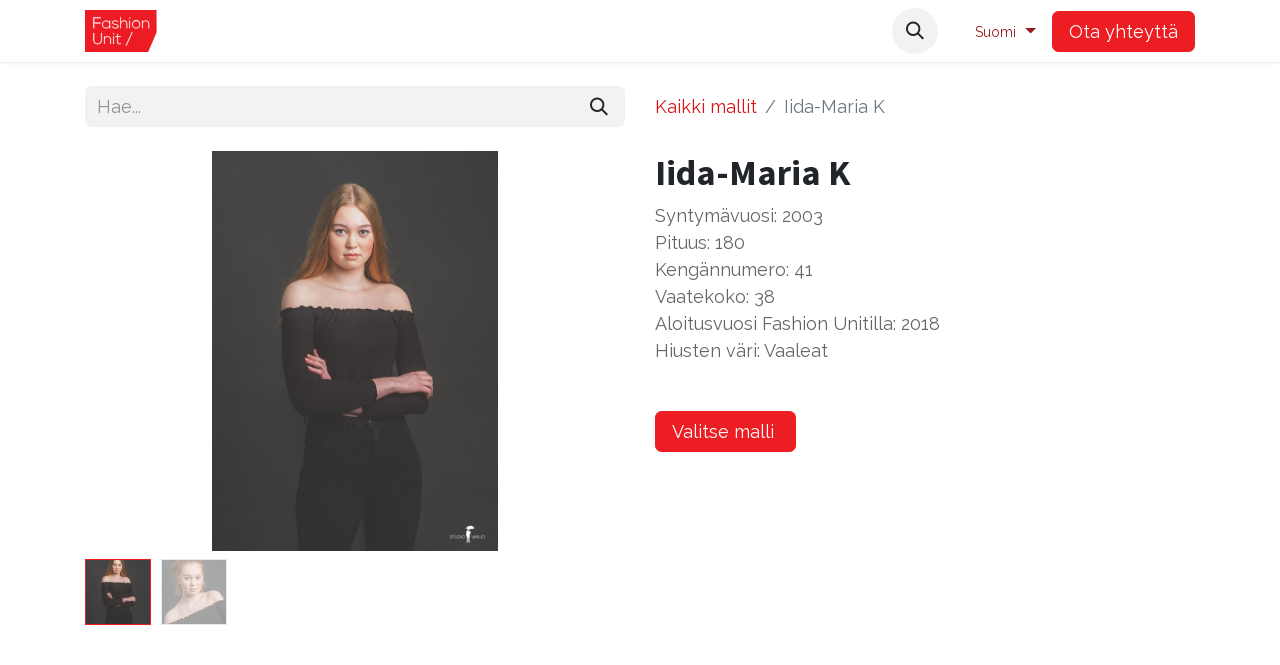

--- FILE ---
content_type: image/svg+xml; charset=utf-8
request_url: https://fashionunit.fi/web/image/website/1/logo/Fashion%20Unit?unique=e63e2da
body_size: 4390
content:
<svg xmlns="http://www.w3.org/2000/svg" viewBox="0 0 73.01 43.47"><defs><style>.cls-1{fill:#ed1c24;}.cls-2{fill:#fff;}.cls-3{fill:none;stroke:#fff;stroke-miterlimit:3.86;stroke-width:0.17px;}</style></defs><g id="Layer_2" data-name="Layer 2"><g id="Layer_1-2" data-name="Layer 1"><polygon class="cls-1" points="0 0 36.47 0 72.94 0 73.01 22.67 64.25 43.47 36.47 43.47 0 43.47 0 21.73 0 0"/><path class="cls-2" d="M16.28,23.87V31a3.51,3.51,0,1,1-7,0V23.87H8.4V31c0,6,8.75,6,8.75,0V23.87Z"/><path class="cls-3" d="M16.28,23.87V31a3.51,3.51,0,1,1-7,0V23.87H8.4V31c0,6,8.75,6,8.75,0V23.87Z"/><path class="cls-2" d="M19.23,27.24V35.3H20V30.82a2.8,2.8,0,0,1,2.82-2.94,2.57,2.57,0,0,1,2.87,2.79V35.3h.8V30.65a3.35,3.35,0,0,0-3.63-3.55A3.2,3.2,0,0,0,20,28.68V27.24Z"/><path class="cls-3" d="M19.23,27.24V35.3H20V30.82a2.8,2.8,0,0,1,2.82-2.94,2.57,2.57,0,0,1,2.87,2.79V35.3h.8V30.65a3.35,3.35,0,0,0-3.63-3.55A3.2,3.2,0,0,0,20,28.68V27.24Z"/><path class="cls-2" d="M29.41,35.3h-.8V27.21h.8Zm-1-10.68a.65.65,0,0,0,1.29,0,.65.65,0,0,0-1.29,0"/><path class="cls-3" d="M29.41,35.3h-.8V27.21h.8Zm-1-10.68a.65.65,0,0,0,1.29,0A.65.65,0,0,0,28.38,24.62Z"/><path class="cls-2" d="M32.75,24.9v2.34H31v.67h1.71v4.91c0,1.59.56,2.6,2.27,2.6A3.64,3.64,0,0,0,36.54,35l-.28-.65a3.08,3.08,0,0,1-1.24.32c-1.26,0-1.49-.76-1.49-1.86V27.91h2.74v-.67H33.53V24.82Z"/><path class="cls-3" d="M32.75,24.9v2.34H31v.67h1.71v4.91c0,1.59.56,2.6,2.27,2.6A3.64,3.64,0,0,0,36.54,35l-.28-.65a3.08,3.08,0,0,1-1.24.32c-1.26,0-1.49-.76-1.49-1.86V27.91h2.74v-.67H33.53V24.82Z"/><polygon class="cls-2" points="42.37 36.64 48.47 22.92 47.59 22.92 41.51 36.64 42.37 36.64"/><polygon class="cls-3" points="42.37 36.64 48.47 22.92 47.59 22.92 41.51 36.64 42.37 36.64"/><polygon class="cls-2" points="9.29 8.44 16.09 8.44 16.09 7.56 8.4 7.56 8.4 18.99 9.29 18.99 9.29 13.84 15.86 13.84 15.86 13.01 9.29 13.01 9.29 8.44"/><polygon class="cls-3" points="9.29 8.44 16.09 8.44 16.09 7.56 8.4 7.56 8.4 18.99 9.29 18.99 9.29 13.84 15.86 13.84 15.86 13.01 9.29 13.01 9.29 8.44"/><path class="cls-2" d="M24.83,10.94V12.7a3.65,3.65,0,0,0-3.3-1.86A4,4,0,0,0,17.44,15a4,4,0,0,0,4.09,4.15,3.77,3.77,0,0,0,3.3-1.84V19h.79v-8Zm-3.3.66c4.49,0,4.49,6.74,0,6.74A3.23,3.23,0,0,1,18.24,15a3.23,3.23,0,0,1,3.29-3.37"/><path class="cls-3" d="M24.83,10.94V12.7a3.65,3.65,0,0,0-3.3-1.86A4,4,0,0,0,17.44,15a4,4,0,0,0,4.09,4.15,3.77,3.77,0,0,0,3.3-1.84V19h.79v-8Zm-3.3.66c4.49,0,4.49,6.74,0,6.74A3.23,3.23,0,0,1,18.24,15,3.23,3.23,0,0,1,21.53,11.6Z"/><path class="cls-2" d="M33.81,11.88a4.21,4.21,0,0,0-3-1.07c-1.63,0-3.21.67-3.19,2.25s1.56,1.91,3.13,2.17c1.32.21,2.65.44,2.62,1.59s-1.53,1.54-2.51,1.54A3.58,3.58,0,0,1,27.91,17l-.59.52a4.13,4.13,0,0,0,3.52,1.61c1.42,0,3.27-.47,3.31-2.25s-1.89-2.12-3.32-2.36c-1-.18-2.42-.39-2.45-1.47s1.18-1.5,2.43-1.48a3.45,3.45,0,0,1,2.51.84Z"/><path class="cls-3" d="M33.81,11.88a4.21,4.21,0,0,0-3-1.07c-1.63,0-3.21.67-3.19,2.25s1.56,1.91,3.13,2.17c1.32.21,2.65.44,2.62,1.59s-1.53,1.54-2.51,1.54A3.58,3.58,0,0,1,27.91,17l-.59.52a4.13,4.13,0,0,0,3.52,1.61c1.42,0,3.27-.47,3.31-2.25s-1.89-2.12-3.32-2.36c-1-.18-2.42-.39-2.45-1.47s1.18-1.5,2.43-1.48a3.45,3.45,0,0,1,2.51.84Z"/><path class="cls-2" d="M35.93,7.56V19h.8V14.57a2.84,2.84,0,0,1,2.87-3c1.81,0,2.59,1.12,2.59,2.79V19H43V14.38c0-2.11-1.13-3.56-3.38-3.56a3.23,3.23,0,0,0-2.9,1.62V7.56Z"/><path class="cls-3" d="M35.93,7.56V19h.8V14.57a2.84,2.84,0,0,1,2.87-3c1.81,0,2.59,1.12,2.59,2.79V19H43V14.38c0-2.11-1.13-3.56-3.38-3.56a3.23,3.23,0,0,0-2.9,1.62V7.56Z"/><path class="cls-2" d="M45.86,19h-.8V10.9h.8Zm-1-10.68a.64.64,0,0,0,1.28,0,.64.64,0,0,0-1.28,0"/><path class="cls-3" d="M45.86,19h-.8V10.9h.8Zm-1-10.68a.64.64,0,0,0,1.28,0A.64.64,0,0,0,44.84,8.31Z"/><path class="cls-2" d="M52,19.11A3.94,3.94,0,0,0,56.14,15,4.1,4.1,0,1,0,48,15,3.94,3.94,0,0,0,52,19.11m0-.79A3.18,3.18,0,0,1,48.73,15a3.32,3.32,0,1,1,6.63,0A3.19,3.19,0,0,1,52,18.32"/><path class="cls-3" d="M52,19.11A3.94,3.94,0,0,0,56.14,15,4.1,4.1,0,1,0,48,15,3.94,3.94,0,0,0,52,19.11Zm0-.79A3.18,3.18,0,0,1,48.73,15a3.32,3.32,0,1,1,6.63,0A3.19,3.19,0,0,1,52,18.32Z"/><path class="cls-2" d="M58,10.94v8h.8V14.51a2.81,2.81,0,0,1,2.82-2.94,2.58,2.58,0,0,1,2.87,2.79V19h.8V14.34a3.36,3.36,0,0,0-3.64-3.55,3.21,3.21,0,0,0-2.87,1.58V10.94Z"/><path class="cls-3" d="M58,10.94v8h.8V14.51a2.81,2.81,0,0,1,2.82-2.94,2.58,2.58,0,0,1,2.87,2.79V19h.8V14.34a3.36,3.36,0,0,0-3.64-3.55,3.21,3.21,0,0,0-2.87,1.58V10.94Z"/></g></g></svg>